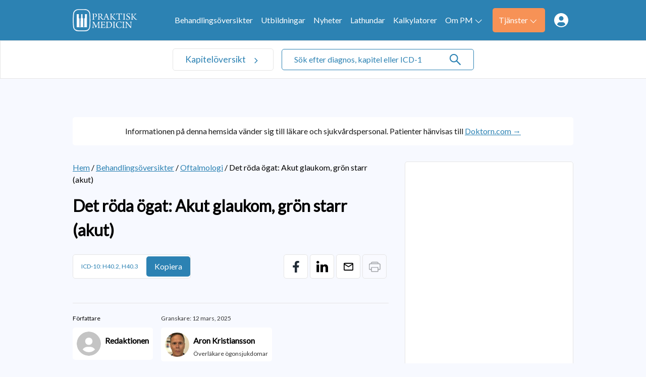

--- FILE ---
content_type: text/html; charset=UTF-8
request_url: https://www.praktiskmedicin.se/sjukdomar/det-roda-ogat-akut-glaukom-gron-starr-akut/
body_size: 16949
content:
<!doctype html>
<html dir="ltr" lang="sv-SE" prefix="og: https://ogp.me/ns#">
<head>
	<meta charset="UTF-8">
	<link rel="dns-prefetch" href="//fonts.googleapis.com/" />
	<link rel="dns-prefetch" href="//fonts.gstatic.com/" />
	<link rel="dns-prefetch" href="//acdn.adnxs.com/" />
	<link rel="dns-prefetch" href="//ib.adnxs.com/" />
	<link rel="dns-prefetch" href="//cdn.adnxs.com/" />
	<meta name="viewport" content="width=device-width, initial-scale=1, shrink-to-fit=no">
	<!-- favicon -->
	<link rel="apple-touch-icon" sizes="150x150" href="https://www.praktiskmedicin.se/wp-content/themes/praktiskmedicin/build/assets/favicons/apple-touch-icon.png">
	<link rel="icon" type="image/png" sizes="32x32" href="https://www.praktiskmedicin.se/wp-content/themes/praktiskmedicin/build/assets/favicons/favicon-32x32.png">
	<link rel="icon" type="image/png" sizes="16x16" href="https://www.praktiskmedicin.se/wp-content/themes/praktiskmedicin/build/assets/favicons/favicon-16x16.png">
	<link rel="manifest" href="https://www.praktiskmedicin.se/wp-content/themes/praktiskmedicin/build/assets/favicons/site.webmanifest">
	<link rel="mask-icon" href="https://www.praktiskmedicin.se/wp-content/themes/praktiskmedicin/build/assets/favicons/apple-touch-icon.png" color="#2C82B3">
	<link rel="shortcut icon" href="https://www.praktiskmedicin.se/wp-content/themes/praktiskmedicin/build/assets/favicons/favicon.ico">
	<meta name="msapplication-TileColor" content="#2C82B3">
	<meta name="msapplication-config" content="https://www.praktiskmedicin.se/wp-content/themes/praktiskmedicin/build/assets/favicons/browserconfig.xml">
	<meta name="theme-color" content="#2C82B3">
	<title>| Praktisk Medicin</title>

		<!-- All in One SEO Pro 4.7.6 - aioseo.com -->
	<meta name="description" content="Akut glaukom eller akut grön starr innebär förhöjt intraokulärt tryck pga försämrat utflöde av kammarvatten till följd av trång eller ockluderad kammarvinkel." />
	<meta name="robots" content="max-image-preview:large" />
	<meta name="author" content="Redaktionen"/>
	<link rel="canonical" href="https://www.praktiskmedicin.se/sjukdomar/det-roda-ogat-akut-glaukom-gron-starr-akut/" />
	<meta name="generator" content="All in One SEO Pro (AIOSEO) 4.7.6" />
		<meta property="og:locale" content="sv_SE" />
		<meta property="og:site_name" content="Praktisk Medicin | Information om sjukdomar och behandlingar" />
		<meta property="og:type" content="article" />
		<meta property="og:title" content="| Praktisk Medicin" />
		<meta property="og:description" content="Akut glaukom eller akut grön starr innebär förhöjt intraokulärt tryck pga försämrat utflöde av kammarvatten till följd av trång eller ockluderad kammarvinkel." />
		<meta property="og:url" content="https://www.praktiskmedicin.se/sjukdomar/det-roda-ogat-akut-glaukom-gron-starr-akut/" />
		<meta property="og:image" content="https://www.praktiskmedicin.se/wp-content/uploads/2022/10/logo-1.svg" />
		<meta property="og:image:secure_url" content="https://www.praktiskmedicin.se/wp-content/uploads/2022/10/logo-1.svg" />
		<meta property="article:published_time" content="2012-11-02T11:10:01+00:00" />
		<meta property="article:modified_time" content="2025-03-12T08:24:46+00:00" />
		<meta name="twitter:card" content="summary_large_image" />
		<meta name="twitter:title" content="| Praktisk Medicin" />
		<meta name="twitter:description" content="Akut glaukom eller akut grön starr innebär förhöjt intraokulärt tryck pga försämrat utflöde av kammarvatten till följd av trång eller ockluderad kammarvinkel." />
		<meta name="twitter:image" content="https://www.praktiskmedicin.se/wp-content/uploads/2022/10/logo-1.svg" />
		<script type="application/ld+json" class="aioseo-schema">
			{"@context":"https:\/\/schema.org","@graph":[{"@type":"BreadcrumbList","@id":"https:\/\/www.praktiskmedicin.se\/sjukdomar\/det-roda-ogat-akut-glaukom-gron-starr-akut\/#breadcrumblist","itemListElement":[{"@type":"ListItem","@id":"https:\/\/www.praktiskmedicin.se\/#listItem","position":1,"name":"Home","item":"https:\/\/www.praktiskmedicin.se\/","nextItem":{"@type":"ListItem","@id":"https:\/\/www.praktiskmedicin.se\/sjukdomar\/det-roda-ogat-akut-glaukom-gron-starr-akut\/#listItem","name":"Det r\u00f6da \u00f6gat: Akut glaukom, gr\u00f6n starr (akut)"}},{"@type":"ListItem","@id":"https:\/\/www.praktiskmedicin.se\/sjukdomar\/det-roda-ogat-akut-glaukom-gron-starr-akut\/#listItem","position":2,"name":"Det r\u00f6da \u00f6gat: Akut glaukom, gr\u00f6n starr (akut)","previousItem":{"@type":"ListItem","@id":"https:\/\/www.praktiskmedicin.se\/#listItem","name":"Home"}}]},{"@type":"Organization","@id":"https:\/\/www.praktiskmedicin.se\/#organization","name":"Praktisk Medicin","description":"Information om sjukdomar och behandlingar","url":"https:\/\/www.praktiskmedicin.se\/","logo":{"@type":"ImageObject","url":"https:\/\/www.praktiskmedicin.se\/wp-content\/uploads\/2022\/10\/logo-1.svg","@id":"https:\/\/www.praktiskmedicin.se\/sjukdomar\/det-roda-ogat-akut-glaukom-gron-starr-akut\/#organizationLogo"},"image":{"@id":"https:\/\/www.praktiskmedicin.se\/sjukdomar\/det-roda-ogat-akut-glaukom-gron-starr-akut\/#organizationLogo"}},{"@type":"Person","@id":"https:\/\/www.praktiskmedicin.se\/author\/redaktionen\/#author","url":"https:\/\/www.praktiskmedicin.se\/author\/redaktionen\/","name":"Redaktionen"},{"@type":"WebPage","@id":"https:\/\/www.praktiskmedicin.se\/sjukdomar\/det-roda-ogat-akut-glaukom-gron-starr-akut\/#webpage","url":"https:\/\/www.praktiskmedicin.se\/sjukdomar\/det-roda-ogat-akut-glaukom-gron-starr-akut\/","name":"| Praktisk Medicin","description":"Akut glaukom eller akut gr\u00f6n starr inneb\u00e4r f\u00f6rh\u00f6jt intraokul\u00e4rt tryck pga f\u00f6rs\u00e4mrat utfl\u00f6de av kammarvatten till f\u00f6ljd av tr\u00e5ng eller ockluderad kammarvinkel.","inLanguage":"sv-SE","isPartOf":{"@id":"https:\/\/www.praktiskmedicin.se\/#website"},"breadcrumb":{"@id":"https:\/\/www.praktiskmedicin.se\/sjukdomar\/det-roda-ogat-akut-glaukom-gron-starr-akut\/#breadcrumblist"},"author":{"@id":"https:\/\/www.praktiskmedicin.se\/author\/redaktionen\/#author"},"creator":{"@id":"https:\/\/www.praktiskmedicin.se\/author\/redaktionen\/#author"},"datePublished":"2012-11-02T11:10:01+01:00","dateModified":"2025-03-12T09:24:46+01:00"},{"@type":"WebSite","@id":"https:\/\/www.praktiskmedicin.se\/#website","url":"https:\/\/www.praktiskmedicin.se\/","name":"Praktisk Medicin","description":"Information om sjukdomar och behandlingar","inLanguage":"sv-SE","publisher":{"@id":"https:\/\/www.praktiskmedicin.se\/#organization"}}]}
		</script>
		<!-- All in One SEO Pro -->

<link rel="alternate" title="oEmbed (JSON)" type="application/json+oembed" href="https://www.praktiskmedicin.se/wp-json/oembed/1.0/embed?url=https%3A%2F%2Fwww.praktiskmedicin.se%2Fsjukdomar%2Fdet-roda-ogat-akut-glaukom-gron-starr-akut%2F" />
<link rel="alternate" title="oEmbed (XML)" type="text/xml+oembed" href="https://www.praktiskmedicin.se/wp-json/oembed/1.0/embed?url=https%3A%2F%2Fwww.praktiskmedicin.se%2Fsjukdomar%2Fdet-roda-ogat-akut-glaukom-gron-starr-akut%2F&#038;format=xml" />
<style id='wp-img-auto-sizes-contain-inline-css' type='text/css'>
img:is([sizes=auto i],[sizes^="auto," i]){contain-intrinsic-size:3000px 1500px}
/*# sourceURL=wp-img-auto-sizes-contain-inline-css */
</style>
<link rel='stylesheet' id='cmplz-general-css' href='https://www.praktiskmedicin.se/wp-content/plugins/complianz-gdpr-premium/assets/css/cookieblocker.min.css?ver=1752309376' type='text/css' media='all' />
<link rel='stylesheet' id='praktiskmedicin-css' href='https://www.praktiskmedicin.se/wp-content/themes/praktiskmedicin/build/styles/theme.min.css?ver=8d99159' type='text/css' media='all' />
<link rel='stylesheet' id='font-awesome-css' href='https://www.praktiskmedicin.se/wp-content/themes/praktiskmedicin/build/librarystyles/font-awesome/css/font-awesome.min.css?ver=4.7.0' type='text/css' media='all' />
<link rel="https://api.w.org/" href="https://www.praktiskmedicin.se/wp-json/" /><link rel="EditURI" type="application/rsd+xml" title="RSD" href="https://www.praktiskmedicin.se/xmlrpc.php?rsd" />
<meta name="generator" content="WordPress 6.9" />
<link rel='shortlink' href='https://www.praktiskmedicin.se/?p=821' />
			<style>.cmplz-hidden {
					display: none !important;
				}</style>		<style type="text/css" id="wp-custom-css">
			body.author .post ul br,
body.author .post h2 + br,
body.author .post h3 + br{
	display: none;
}		</style>
			<script>
		dataLayer = [{"therapyArea": "Oftalmologi"}];
		function gtag(){dataLayer.push(arguments);}
		gtag('js', new Date());

		gtag('config', 'UA-790664-49', {
			'content_group1': 'Oftalmologi'
		});
	</script>
	 <!-- Tag manager head -->
	<script>(function(w,d,s,l,i){w[l]=w[l]||[];w[l].push({'gtm.start':
new Date().getTime(),event:'gtm.js'});var f=d.getElementsByTagName(s)[0],
j=d.createElement(s),dl=l!='dataLayer'?'&l='+l:'';j.async=true;j.src=
'https://www.googletagmanager.com/gtm.js?id='+i+dl;f.parentNode.insertBefore(j,f);
})(window,document,'script','dataLayer','GTM-KCGZ3K6');</script>	<!--init script for appnexus stuff -->
	<script type="text/javascript">
		var apntag = apntag || {};
		apntag.anq = apntag.anq || [];
		(function() {
			var d = document, e = d.createElement('script'), p = d.getElementsByTagName('head')[0];
			e.type = 'text/javascript';  e.async = true;
			e.src = '//acdn.adnxs.com/ast/ast.js';
			p.insertBefore(e, p.firstChild);
		})();
	</script>
<style id='global-styles-inline-css' type='text/css'>
:root{--wp--preset--aspect-ratio--square: 1;--wp--preset--aspect-ratio--4-3: 4/3;--wp--preset--aspect-ratio--3-4: 3/4;--wp--preset--aspect-ratio--3-2: 3/2;--wp--preset--aspect-ratio--2-3: 2/3;--wp--preset--aspect-ratio--16-9: 16/9;--wp--preset--aspect-ratio--9-16: 9/16;--wp--preset--color--black: #000000;--wp--preset--color--cyan-bluish-gray: #abb8c3;--wp--preset--color--white: #ffffff;--wp--preset--color--pale-pink: #f78da7;--wp--preset--color--vivid-red: #cf2e2e;--wp--preset--color--luminous-vivid-orange: #ff6900;--wp--preset--color--luminous-vivid-amber: #fcb900;--wp--preset--color--light-green-cyan: #7bdcb5;--wp--preset--color--vivid-green-cyan: #00d084;--wp--preset--color--pale-cyan-blue: #8ed1fc;--wp--preset--color--vivid-cyan-blue: #0693e3;--wp--preset--color--vivid-purple: #9b51e0;--wp--preset--gradient--vivid-cyan-blue-to-vivid-purple: linear-gradient(135deg,rgb(6,147,227) 0%,rgb(155,81,224) 100%);--wp--preset--gradient--light-green-cyan-to-vivid-green-cyan: linear-gradient(135deg,rgb(122,220,180) 0%,rgb(0,208,130) 100%);--wp--preset--gradient--luminous-vivid-amber-to-luminous-vivid-orange: linear-gradient(135deg,rgb(252,185,0) 0%,rgb(255,105,0) 100%);--wp--preset--gradient--luminous-vivid-orange-to-vivid-red: linear-gradient(135deg,rgb(255,105,0) 0%,rgb(207,46,46) 100%);--wp--preset--gradient--very-light-gray-to-cyan-bluish-gray: linear-gradient(135deg,rgb(238,238,238) 0%,rgb(169,184,195) 100%);--wp--preset--gradient--cool-to-warm-spectrum: linear-gradient(135deg,rgb(74,234,220) 0%,rgb(151,120,209) 20%,rgb(207,42,186) 40%,rgb(238,44,130) 60%,rgb(251,105,98) 80%,rgb(254,248,76) 100%);--wp--preset--gradient--blush-light-purple: linear-gradient(135deg,rgb(255,206,236) 0%,rgb(152,150,240) 100%);--wp--preset--gradient--blush-bordeaux: linear-gradient(135deg,rgb(254,205,165) 0%,rgb(254,45,45) 50%,rgb(107,0,62) 100%);--wp--preset--gradient--luminous-dusk: linear-gradient(135deg,rgb(255,203,112) 0%,rgb(199,81,192) 50%,rgb(65,88,208) 100%);--wp--preset--gradient--pale-ocean: linear-gradient(135deg,rgb(255,245,203) 0%,rgb(182,227,212) 50%,rgb(51,167,181) 100%);--wp--preset--gradient--electric-grass: linear-gradient(135deg,rgb(202,248,128) 0%,rgb(113,206,126) 100%);--wp--preset--gradient--midnight: linear-gradient(135deg,rgb(2,3,129) 0%,rgb(40,116,252) 100%);--wp--preset--font-size--small: 13px;--wp--preset--font-size--medium: 20px;--wp--preset--font-size--large: 36px;--wp--preset--font-size--x-large: 42px;--wp--preset--spacing--20: 0.44rem;--wp--preset--spacing--30: 0.67rem;--wp--preset--spacing--40: 1rem;--wp--preset--spacing--50: 1.5rem;--wp--preset--spacing--60: 2.25rem;--wp--preset--spacing--70: 3.38rem;--wp--preset--spacing--80: 5.06rem;--wp--preset--shadow--natural: 6px 6px 9px rgba(0, 0, 0, 0.2);--wp--preset--shadow--deep: 12px 12px 50px rgba(0, 0, 0, 0.4);--wp--preset--shadow--sharp: 6px 6px 0px rgba(0, 0, 0, 0.2);--wp--preset--shadow--outlined: 6px 6px 0px -3px rgb(255, 255, 255), 6px 6px rgb(0, 0, 0);--wp--preset--shadow--crisp: 6px 6px 0px rgb(0, 0, 0);}:where(.is-layout-flex){gap: 0.5em;}:where(.is-layout-grid){gap: 0.5em;}body .is-layout-flex{display: flex;}.is-layout-flex{flex-wrap: wrap;align-items: center;}.is-layout-flex > :is(*, div){margin: 0;}body .is-layout-grid{display: grid;}.is-layout-grid > :is(*, div){margin: 0;}:where(.wp-block-columns.is-layout-flex){gap: 2em;}:where(.wp-block-columns.is-layout-grid){gap: 2em;}:where(.wp-block-post-template.is-layout-flex){gap: 1.25em;}:where(.wp-block-post-template.is-layout-grid){gap: 1.25em;}.has-black-color{color: var(--wp--preset--color--black) !important;}.has-cyan-bluish-gray-color{color: var(--wp--preset--color--cyan-bluish-gray) !important;}.has-white-color{color: var(--wp--preset--color--white) !important;}.has-pale-pink-color{color: var(--wp--preset--color--pale-pink) !important;}.has-vivid-red-color{color: var(--wp--preset--color--vivid-red) !important;}.has-luminous-vivid-orange-color{color: var(--wp--preset--color--luminous-vivid-orange) !important;}.has-luminous-vivid-amber-color{color: var(--wp--preset--color--luminous-vivid-amber) !important;}.has-light-green-cyan-color{color: var(--wp--preset--color--light-green-cyan) !important;}.has-vivid-green-cyan-color{color: var(--wp--preset--color--vivid-green-cyan) !important;}.has-pale-cyan-blue-color{color: var(--wp--preset--color--pale-cyan-blue) !important;}.has-vivid-cyan-blue-color{color: var(--wp--preset--color--vivid-cyan-blue) !important;}.has-vivid-purple-color{color: var(--wp--preset--color--vivid-purple) !important;}.has-black-background-color{background-color: var(--wp--preset--color--black) !important;}.has-cyan-bluish-gray-background-color{background-color: var(--wp--preset--color--cyan-bluish-gray) !important;}.has-white-background-color{background-color: var(--wp--preset--color--white) !important;}.has-pale-pink-background-color{background-color: var(--wp--preset--color--pale-pink) !important;}.has-vivid-red-background-color{background-color: var(--wp--preset--color--vivid-red) !important;}.has-luminous-vivid-orange-background-color{background-color: var(--wp--preset--color--luminous-vivid-orange) !important;}.has-luminous-vivid-amber-background-color{background-color: var(--wp--preset--color--luminous-vivid-amber) !important;}.has-light-green-cyan-background-color{background-color: var(--wp--preset--color--light-green-cyan) !important;}.has-vivid-green-cyan-background-color{background-color: var(--wp--preset--color--vivid-green-cyan) !important;}.has-pale-cyan-blue-background-color{background-color: var(--wp--preset--color--pale-cyan-blue) !important;}.has-vivid-cyan-blue-background-color{background-color: var(--wp--preset--color--vivid-cyan-blue) !important;}.has-vivid-purple-background-color{background-color: var(--wp--preset--color--vivid-purple) !important;}.has-black-border-color{border-color: var(--wp--preset--color--black) !important;}.has-cyan-bluish-gray-border-color{border-color: var(--wp--preset--color--cyan-bluish-gray) !important;}.has-white-border-color{border-color: var(--wp--preset--color--white) !important;}.has-pale-pink-border-color{border-color: var(--wp--preset--color--pale-pink) !important;}.has-vivid-red-border-color{border-color: var(--wp--preset--color--vivid-red) !important;}.has-luminous-vivid-orange-border-color{border-color: var(--wp--preset--color--luminous-vivid-orange) !important;}.has-luminous-vivid-amber-border-color{border-color: var(--wp--preset--color--luminous-vivid-amber) !important;}.has-light-green-cyan-border-color{border-color: var(--wp--preset--color--light-green-cyan) !important;}.has-vivid-green-cyan-border-color{border-color: var(--wp--preset--color--vivid-green-cyan) !important;}.has-pale-cyan-blue-border-color{border-color: var(--wp--preset--color--pale-cyan-blue) !important;}.has-vivid-cyan-blue-border-color{border-color: var(--wp--preset--color--vivid-cyan-blue) !important;}.has-vivid-purple-border-color{border-color: var(--wp--preset--color--vivid-purple) !important;}.has-vivid-cyan-blue-to-vivid-purple-gradient-background{background: var(--wp--preset--gradient--vivid-cyan-blue-to-vivid-purple) !important;}.has-light-green-cyan-to-vivid-green-cyan-gradient-background{background: var(--wp--preset--gradient--light-green-cyan-to-vivid-green-cyan) !important;}.has-luminous-vivid-amber-to-luminous-vivid-orange-gradient-background{background: var(--wp--preset--gradient--luminous-vivid-amber-to-luminous-vivid-orange) !important;}.has-luminous-vivid-orange-to-vivid-red-gradient-background{background: var(--wp--preset--gradient--luminous-vivid-orange-to-vivid-red) !important;}.has-very-light-gray-to-cyan-bluish-gray-gradient-background{background: var(--wp--preset--gradient--very-light-gray-to-cyan-bluish-gray) !important;}.has-cool-to-warm-spectrum-gradient-background{background: var(--wp--preset--gradient--cool-to-warm-spectrum) !important;}.has-blush-light-purple-gradient-background{background: var(--wp--preset--gradient--blush-light-purple) !important;}.has-blush-bordeaux-gradient-background{background: var(--wp--preset--gradient--blush-bordeaux) !important;}.has-luminous-dusk-gradient-background{background: var(--wp--preset--gradient--luminous-dusk) !important;}.has-pale-ocean-gradient-background{background: var(--wp--preset--gradient--pale-ocean) !important;}.has-electric-grass-gradient-background{background: var(--wp--preset--gradient--electric-grass) !important;}.has-midnight-gradient-background{background: var(--wp--preset--gradient--midnight) !important;}.has-small-font-size{font-size: var(--wp--preset--font-size--small) !important;}.has-medium-font-size{font-size: var(--wp--preset--font-size--medium) !important;}.has-large-font-size{font-size: var(--wp--preset--font-size--large) !important;}.has-x-large-font-size{font-size: var(--wp--preset--font-size--x-large) !important;}
/*# sourceURL=global-styles-inline-css */
</style>
</head>
<body data-cmplz=1 id="top" class="wp-singular sjukdomar-template-default single single-sjukdomar postid-821 wp-theme-praktiskmedicin bg-white-sky" itemscope itemtype="https://schema.org/MedicalWebPage">

<!-- Tag manager body -->
<noscript><iframe src="https://www.googletagmanager.com/ns.html?id=GTM-KCGZ3K6" height="0" width="0" style="display:none;visibility:hidden"></iframe></noscript>
<!-- Navigation -->
<nav class="components-global-navigation nav-container flex flex-wrap w-full">
	<div class="bg-primary h-5 w-full menu-container z-100">
		<div class="menu-wrapper container max-w-screen-lg">
			<a class="flex min-w-8 lg:w-8 xl:w-10 max-w-10 no-underline" href="https://www.praktiskmedicin.se">
				<img alt="Praktisk Medicin - Add Health Media" src="https://www.praktiskmedicin.se/wp-content/uploads/2022/10/logo-1.svg">
			</a>
			<div class="flex lg:hidden">
				<div class="icon hamburger">
					<span></span>
					<span></span>
					<span></span>
				</div>
			</div><ul id="menu-meny" class="primary-menu"><li id="menu-item-24740" class="menu-hide menu-item menu-item-type-post_type menu-item-object-page menu-item-home menu-item-24740"><a href="https://www.praktiskmedicin.se/">Hem</a></li>
<li id="menu-item-26954" class="menu-item menu-item-type-custom menu-item-object-custom menu-item-26954"><a href="/sjukdomar">Behandlingsöversikter</a></li>
<li id="menu-item-26955" class="menu-hide menu-mobile-sub menu-item menu-item-type-custom menu-item-object-custom menu-item-26955"><a href="#">Kapitel</a></li>
<li id="menu-item-24750" class="menu-item menu-item-type-custom menu-item-object-custom menu-item-24750"><a href="/utbildningar">Utbildningar</a></li>
<li id="menu-item-25158" class="menu-item menu-item-type-post_type menu-item-object-page current_page_parent menu-item-25158"><a href="https://www.praktiskmedicin.se/medicinska-nyheter/">Nyheter</a></li>
<li id="menu-item-25092" class="menu-item menu-item-type-custom menu-item-object-custom menu-item-25092"><a href="/lathundar">Lathundar</a></li>
<li id="menu-item-25083" class="menu-item menu-item-type-custom menu-item-object-custom menu-item-25083"><a href="/kalkylatorer">Kalkylatorer</a></li>
<li id="menu-item-24744" class="menu-dropdown menu-item menu-item-type-post_type menu-item-object-page menu-item-has-children menu-item-24744"><a href="https://www.praktiskmedicin.se/om-praktisk-medicin/">Om PM<img src="https://www.praktiskmedicin.se/wp-content/themes/praktiskmedicin/build/assets/images/arrow-white.svg" width="100%" height="auto" alt="arrow down" class="js-arrow"/></a>
<ul class="sub-menu">
	<li id="menu-item-25084" class="menu-item menu-item-type-custom menu-item-object-custom menu-item-25084"><a href="/om-praktisk-medicin/#juridisk-information">Juridisk information</a></li>
	<li id="menu-item-25085" class="menu-item menu-item-type-custom menu-item-object-custom menu-item-25085"><a href="/om-praktisk-medicin/#webbsidans-innehall">Webbplatsens innehåll</a></li>
	<li id="menu-item-25086" class="menu-item menu-item-type-custom menu-item-object-custom menu-item-25086"><a href="/om-praktisk-medicin/#integritet">Integritet</a></li>
	<li id="menu-item-25087" class="menu-item menu-item-type-custom menu-item-object-custom menu-item-25087"><a href="/om-praktisk-medicin/#annonsering-finansiering">Annonsering/finansiering</a></li>
	<li id="menu-item-25088" class="menu-item menu-item-type-custom menu-item-object-custom menu-item-25088"><a href="/om-praktisk-medicin/#granskare-bearbetning">Granskare och bearbetning av materialet till Praktisk Medicin</a></li>
	<li id="menu-item-24745" class="menu-item menu-item-type-post_type menu-item-object-page menu-item-24745"><a href="https://www.praktiskmedicin.se/redaktionen/">Redaktionen</a></li>
	<li id="menu-item-24742" class="sub-btn menu-item menu-item-type-post_type menu-item-object-page menu-item-24742"><a href="https://www.praktiskmedicin.se/kontakta-oss/">Kontakta oss</a></li>
</ul>
</li>
<li id="menu-item-25089" class="menu-btn menu-item menu-item-type-custom menu-item-object-custom menu-item-has-children menu-item-25089"><a href="#">Tjänster<img src="https://www.praktiskmedicin.se/wp-content/themes/praktiskmedicin/build/assets/images/arrow-white.svg" width="100%" height="auto" alt="arrow down" class="js-arrow"/></a>
<ul class="sub-menu">
	<li id="menu-item-24741" class="menu-item menu-item-type-post_type menu-item-object-page menu-item-24741"><a href="https://www.praktiskmedicin.se/icd-10-koder/">ICD-10 koder</a></li>
	<li id="menu-item-25091" class="menu-item menu-item-type-custom menu-item-object-custom menu-item-25091"><a href="/kalkylatorer">Kalkylatorer</a></li>
	<li id="menu-item-25771" class="menu-item menu-item-type-custom menu-item-object-custom menu-item-25771"><a href="/lathundar">Lathundar</a></li>
	<li id="menu-item-27976" class="menu-item menu-item-type-custom menu-item-object-custom menu-item-27976"><a href="/blanketter">Blanketter</a></li>
	<li id="menu-item-25082" class="menu-item menu-item-type-post_type menu-item-object-page menu-item-25082"><a href="https://www.praktiskmedicin.se/webshop/">Beställ bok</a></li>
</ul>
</li>
<li id="menu-item-25093" class="menu-link js-show-login menu-item menu-item-type-custom menu-item-object-custom menu-item-25093"><a href="#">Medlemssidor<img src="https://www.praktiskmedicin.se/wp-content/themes/praktiskmedicin/build/assets/images/members-icon.svg" width="100%" height="auto" alt="member login" /></a></li>
<li id="menu-item-25094" class="member-link menu-dropdown menu-item menu-item-type-custom menu-item-object-custom menu-item-has-children hidden menu-item-25094"><a href="#"> <img src="https://www.praktiskmedicin.se/wp-content/themes/praktiskmedicin/build/assets/images/arrow-white.svg" width="100%" height="auto" alt="arrow down" class="js-arrow"/></a>
<ul class="sub-menu">
	<li id="menu-item-25095" class="member-sublink menu-item menu-item-type-custom menu-item-object-custom hidden menu-item-25095"><a href="/exklusivt-for-medlemmar#profil">Profil</a></li>
	<li id="menu-item-25096" class="member-sublink menu-item menu-item-type-custom menu-item-object-custom hidden menu-item-25096"><a href="/exklusivt-for-medlemmar#meddelanden">Meddelanden</a></li>
	<li id="menu-item-25097" class="js-logout log-out member-sublink menu-item menu-item-type-custom menu-item-object-custom hidden menu-item-25097"><a href="/wp-json/pm/logout">Logga ut</a></li>
</ul>
</li>
</ul>		</div>
	</div>
</nav>
<div class="sub-container relative w-full transition-all duration-300 ease-in-out border-0 lg:border lg:border-b lg:border-gray lg:border-r-0">
	<div class="container relative max-w-screen-lg xxl:px-5 mx-auto">
		<a href="#" class="chapters-link text-1.1">
			Kapitelöversikt		</a><div class="search-form pl-0 lg:w-2/5 lg:pl-1">
	<form id="main-search" role="search" method="get" action="/" class="relative border border-gray lg:border-primary">
		<input class="js-search-all" id="search-all" name="s" type="search" placeholder="Sök efter diagnos, kapitel eller ICD-10 här ..." value="">
		<svg xmlns="http://www.w3.org/2000/svg" fill="none" viewBox="0 0 24 24" class="load-effect animate-spin">
			<circle class="opacity-25" cx="12" cy="12" r="10" stroke="currentColor" stroke-width="4"></circle>
			<path class="opacity-75" fill="currentColor" d="M4 12a8 8 0 018-8V0C5.373 0 0 5.373 0 12h4zm2 5.291A7.962 7.962 0 014 12H0c0 3.042 1.135 5.824 3 7.938l3-2.647z"></path>
		</svg>
		<img class="search-icon z-10" src="https://www.praktiskmedicin.se/wp-content/themes/praktiskmedicin/build/assets/images/search-icon.svg" with="auto" height="20" alt="Sök">
	</form>		<div class="js-search-panel">
			<div class="js-search-panel-container">
				<h4>Inget hittades</h4>
			</div>
		</div></div>
	</div>
	<div class="chapters-dropdown">
		<div class="container max-w-screen-lg px-5 xxl:px-10 flex-wrapper"><div class="item" data-index="1"><h3>A</h3><a href="/kapitel/akutsjukvard">Akutsjukvård</a></div><div class="item" data-index="2"><h3>B</h3><a href="/kapitel/beroendetillstand">Beroendetillstånd</a></div><div class="item" data-index="3"><h3>D</h3><a href="/kapitel/dermatologi">Dermatologi</a></div><div class="item" data-index="4"><h3>E</h3><a href="/kapitel/endokrinologi">Endokrinologi</a></div><div class="item" data-index="5"><h3>G</h3><a href="/kapitel/gastroenterologi-och-hepatologi">Gastroenterologi och hepatologi</a><a href="/kapitel/geriatrik">Geriatrik</a><a href="/kapitel/gynekologi-obstetrik">Gynekologi och obstetrik</a></div><div class="item" data-index="6"><h3>H</h3><a href="/kapitel/hematologi-koagulation">Hematologi och koagulation</a></div><div class="break"></div><div class="item" data-index="7"><h3>I</h3><a href="/kapitel/idrottsmedicin">Idrottsmedicin</a><a href="/kapitel/infektion">Infektion</a></div><div class="item" data-index="8"><h3>K</h3><a href="/kapitel/kardiologi">Kardiologi</a><a href="/kapitel/kirurgi">Kirurgi</a></div><div class="item" data-index="9"><h3>L</h3><a href="/kapitel/lungmedicin-allergologi">Lungmedicin och allergologi</a></div><div class="item" data-index="10"><h3>M</h3><a href="/kapitel/medicinskjuridik">Medicinsk juridik</a></div><div class="item" data-index="11"><h3>N</h3><a href="/kapitel/nefrologi">Nefrologi</a><a href="/kapitel/neurologi">Neurologi</a></div><div class="item" data-index="12"><h3>O</h3><a href="/kapitel/oftalmologi">Oftalmologi</a><a href="/kapitel/onkologi">Onkologi</a><a href="/kapitel/ortopedi">Ortopedi</a></div><div class="break"></div><div class="item" data-index="13"><h3>P</h3><a href="/kapitel/pediatrik">Pediatrik</a><a href="/kapitel/psykiatri">Psykiatri</a></div><div class="item" data-index="14"><h3>R</h3><a href="/kapitel/reumatologi">Reumatologi</a></div><div class="item" data-index="15"><h3>S</h3><a href="/kapitel/smarta">Smärta</a></div><div class="item" data-index="16"><h3>U</h3><a href="/kapitel/urologi">Urologi</a></div><div class="item" data-index="17"><h3>V</h3><a href="/kapitel/venerologi">Venerologi</a></div><div class="item" data-index="18"><h3>Ö</h3><a href="/kapitel/onh">ÖNH</a></div><div class="break"></div></div>
	</div>
</div>

<main class="min-h-full bg-white-sky mt-0 lg:mt-10">
	
<div class="components-advertisements-banner-fullwidth js-ad-tag-wrapper full-banner border-container " style="visibility:hidden;">
	<div class="mx-auto w-full">
		<span class="text-0.75 font-sans font-light mb-0.25 block">Annons:</span>
		<div class="js-ad-tag flex align-center justify-center"
			id="PM_top_980x120px"								></div>
	</div>
</div>
	<div class="container max-w-screen-lg xxl:px-5">
<div class="top-alert">
	<span>Informationen på denna hemsida vänder sig till läkare och sjukvårdspersonal. Patienter hänvisas till <a class="text-1" href="https://www.doktorn.com/" title="Doktorn.com">Doktorn.com →</a></span>
	<link itemprop="medicalAudience" href="http://schema.org/Clinician" />
</div>
<div class="contentwrapper">
	<div class="content-section"><div class="w-full my-1"><span><a class="text-1" href="https://www.praktiskmedicin.se" title="Hem">Hem</a></span><span> / </span><span><a class="text-1" href="https://www.praktiskmedicin.se/sjukdomar/" title="Behandlingsöversikter">Behandlingsöversikter</a></span><span> / </span><span><a class="text-1" href="https://www.praktiskmedicin.se/kapitel/oftalmologi" title="Oftalmologi">Oftalmologi</a></span><span> / </span><span class="text-1">Det röda ögat: Akut glaukom, grön starr (akut)</span></div><div
	class="components-advertisements-banner-mobile js-ad-tag-wrapper rs_skip block w-full lg:hidden ">
	<div class="w-full max-w-20 mx-auto">
		<span class="text-french-gray text-0.75 font-sans font-light mb-0.25 block">
			Annons:		</span>
		<div class="js-ad-tag"
									data-ad-inv-code-base="PM_mobile_320x320px"		>
		</div>
	</div>
</div>
		<article class="disease-article" itemscope itemprop="mainEntity" itemtype="https://schema.org/MedicalCondition">
			<header>
				<h1 itemprop="name">Det röda ögat: Akut glaukom, grön starr (akut)</h1>
				<div class="article-button-row">
					<div class="components-templates-disease-icd-button">
	<button type="button" itemprop="code" itemscope itemtype="https://schema.org/MedicalCode" data-copy="H40.2, H40.3"
		class="tag-btn mr-0 md:mr-2 " onclick="copyToClipboard(this)">
		<meta itemprop="code" content="H40.2, H40.3"/>
		<meta itemprop="codingSystem" content="ICD-10"/>
		<span class="text-left text-to-copy self-center">ICD-10: H40.2, H40.3</span>
		<span class="copy-text active transition_all_500 self-center">Kopiera</span>
		<span class="copied-text transition_all_500 self-center">Kopierad</span>
	</button>
</div>

<div class="components-global-social-share clearfix">
	<div class="block w-full float-left md:inline md:w-auto md:float-right">
		<ul class="list-none flex justify-start md:justify-end ">
			<li>
				<a class="social-share social-list bg-white" data-event-action="Facebook" href="https://www.facebook.com/sharer/sharer.php?u=https://www.praktiskmedicin.se/sjukdomar/det-roda-ogat-akut-glaukom-gron-starr-akut/" target="_blank;">
					<span data-event-action="Facebook">
						<img src="https://www.praktiskmedicin.se/wp-content/themes/praktiskmedicin/build/assets/images/facebook.svg" alt="facebook" width="20" height="20">
					</span>
				</a>
			</li>
			<li>
				<a class="social-share social-list bg-white" data-event-action="Linkedin" href="https://www.linkedin.com/shareArticle?mini=true&url=https://www.praktiskmedicin.se/sjukdomar/det-roda-ogat-akut-glaukom-gron-starr-akut/" target="_blank;">
					<span data-event-action="Linkedin">
						<img src="https://www.praktiskmedicin.se/wp-content/themes/praktiskmedicin/build/assets/images/linkedin.svg" alt="linkedin" width="20" height="20">
					</span>
				</a>
			</li>
			<li>
				<a class="social-list bg-white" data-event-action="Mail" href="/cdn-cgi/l/email-protection#[base64]" target="_blank;">
					<span data-event-action="Mail">
						<img src="https://www.praktiskmedicin.se/wp-content/themes/praktiskmedicin/build/assets/images/mail.svg" alt="mail" width="20" height="20">
					</span>
				</a>
			</li>
			<li>
				<button class="social-list  bg-white-20 js-show-login ">
					<span>
						<img src="https://www.praktiskmedicin.se/wp-content/themes/praktiskmedicin/build/assets/images/print.svg" alt="print" width="20" height="20">
					</span>
				</button>
			</li>
		</ul>
	</div>
</div>

				</div>
				<hr class="hr-gray" /><div class="block-full clearfix">
	<div class="block-half half-1 ">
		<meta itemprop="datePublished" content="2012-11-02T12:10:01+01:00" />
		<span class="text-0.75">
			Författare		</span><a class="flex w-full user-box " rel="author" href="https://www.praktiskmedicin.se/author/redaktionen/" title="">		<div class="flex-none w-3 h-auto self-center">
			<img class="rounded-50 lazyload" data-src="https://www.praktiskmedicin.se/wp-content/themes/praktiskmedicin/build/assets/images/avatar.svg" alt="Redaktionen ">
		</div>	<div class="flex-1 h-full pl-0.5 ">
		<div class="font-bold text-1 text-black leading-1.25 my-0.5">Redaktionen </div>
		<div class="text-0.75 text-light-gray leading-1.25">
					</div>
	</div>
</a>
	</div>	<div class="block-half half-2">
		<time id="reviewed" itemprop="lastReviewed" datetime="2025-03-12T00:00:00+00:00">
			Granskare: 12 mars, 2025		</time>
		<meta itemProp="dateModified" content="2025-03-12T09:24:46+01:00" /><a class="flex w-full user-box " itemprop="reviewedBy" href="https://www.praktiskmedicin.se/author/aron-kristiansson/" title="">		<div class="flex-none w-3 h-auto self-center">
			<img class="rounded-50 lazyload" data-src="https://www.praktiskmedicin.se/wp-content/uploads/2022/01/kristiansson-1-150x150.png" alt="Aron Kristiansson">
		</div>	<div class="flex-1 h-full pl-0.5 ">
		<div class="font-bold text-1 text-black leading-1.25 my-0.5">Aron Kristiansson</div>
		<div class="text-0.75 text-light-gray leading-1.25">
			Överläkare ögonsjukdomar		</div>
	</div>
</a>
	</div></div>
			</header>				<nav class="secondary-menu js-secondary-menu transition-all duration-300 ease-in-out print-hide">
					<div>							<a href="#-" data-id="orsak" class="text-primary font-bold mr-0.75 js-secondary-btn">Orsak</a>								<span class="text-gray font-normal mr-0.25">|</span>							<a href="#-" data-id="symtom" class="text-primary font-bold mr-0.75 js-secondary-btn">Symtom</a>								<span class="text-gray font-normal mr-0.25">|</span>							<a href="#-" data-id="status" class="text-primary font-bold mr-0.75 js-secondary-btn">Status</a>								<span class="text-gray font-normal mr-0.25">|</span>							<a href="#-" data-id="differentialdiagnos" class="text-primary font-bold mr-0.75 js-secondary-btn">Differentialdiagnos</a>								<span class="text-gray font-normal mr-0.25">|</span>							<a href="#-" data-id="utredning" class="text-primary font-bold mr-0.75 js-secondary-btn">Utredning</a>								<span class="text-gray font-normal mr-0.25">|</span>							<a href="#-" data-id="behandling" class="text-primary font-bold mr-0.75 js-secondary-btn">Behandling</a>								<span class="text-gray font-normal mr-0.25">|</span>							<a href="#-" data-id="v%C3%A5rdniv%C3%A5" class="text-primary font-bold mr-0.75 js-secondary-btn">Vårdnivå</a>					</div>
				</nav>
			<section class="bg-white pt-2 px-1 md:px-2 border border-gray rounded-5" itemprop="description"><h2>Orsak</h2>
<p>Akut glaukom eller akut grön starr innebär förhöjt intraokulärt tryck pga försämrat utflöde av kammarvatten till följd av trång eller ockluderad kammarvinkel. Ärftlig komponent, högre risk för kvinnor, hyperopa och äldre. Kan förekomma efter trauma eller kirurgi då blod kan hindra utflödet av kammarvatten.</p>
<h2>Symtom</h2>
<p>Snabbt debuterande häftig värk i och kring ena ögat. Huvudvärk. Illamående och kräkningar. Synnedsättning med dimsyn och oftast halofenomen runt ljuskällor. Kroniskt öppenvinkelglaukom har en långsam tryckstegring varför patienten i detta fall inte upplever smärtor.</p>
<h2>Status</h2>
<p>Rött, värkande öga, ciliär injektion med dilaterade, slingriga konjunktivala kärl. Ev. ljusstel mellandilaterad pupill. Synnedsättning. Trycket kan vara så högt att man ev vid palpation av ögongloberna kan notera skillnaden i hårdhetsgrad mellan ögonen. Om man har tillgång till tonometri noteras trycket kraftigt förhöjt. Grund främre kammare.</p>
<h2>Differentialdiagnos</h2>
<p><a href="https://www.praktiskmedicin.se/sjukdomar/det-roda-ogat-akut-irit-akut-regnbagshinne/">Irit</a>, <a href="https://www.praktiskmedicin.se/sjukdomar/det-roda-ogat-keratit-hornhinneinflammatio/">keratit</a>, <a href="https://www.praktiskmedicin.se/sjukdomar/huvudvark-migran/">migrän</a>, <a href="https://www.praktiskmedicin.se/sjukdomar/huvudvark-hortons-huvudvark-cluster-headac/">Horton´s</a> huvudvärk.</p>
<h2>Utredning</h2>
<p>Undersök visus och främre delar av ögat. Mät eller palpera trycket (kan vara svårt på den smärtpåverkade patienten).</p>
<h2>Behandling</h2>
<p>Akutremiss till ögonklinik. Droppa aldrig mydriatika vid misstanke på akut trångvinkelglaukom. Smärtan kan bara vika genom att trycket sänks, viktigt med snabb behandling för att minska risken för framtida synnedsättning. På ögonklinik sänks trycket vid akut trångvinkelglaukom med trycksänkande ögondroppar, tabletter och laserbehandling (iridotomi) av regnbågshinnan. Förebyggande laserbehandling av andra ögat bör övervägas.</p>
<h2>Vårdnivå</h2>
<p>Akut handläggning och fortsatt uppföljning på ögonklinik.</p>
<h4>Aktuella Mediciner</h4>
<p><em><a href="https://www.fass.se/LIF/substance?userType=2&amp;substanceId=IDE4POBVU926KVERT1">Acetazolamid</a>: </em>tabl Diamox 250mg x 2</p>
<p><em>Timolol</em>: Ögondroppe Optimol  5mg/ml x1</p>
<p><em>Apraklonidin</em><em>: </em>Ögondroppe Iopidine 10mg/ml x1</p>
<p><em><a href="https://www.fass.se/LIF/substance?userType=2&amp;substanceId=IDE4POFBUAV5HVERT1">Pilokarpin<strong>:</strong></a></em> Ögondroppe Pilokarpin 2 % x 3</p>
<div
	class="components-advertisements-banner-content js-ad-tag-wrapper rs_skip hidden sm:block"
	style="visibility: hidden;">
	<div class="mb-2">
		<span class="text-french-gray text-0.75 font-sans font-light mb-0.25 block">
			Annons:		</span>
		<div class="js-ad-tag"
									data-ad-inv-code-base="PM_content_530x150px"		></div>
	</div>
</div>
			</section><div style="display:none" id="midcontentads" class="js-mid-content-ads">
	<div
	class="components-advertisements-banner-content js-ad-tag-wrapper rs_skip hidden sm:block"
	style="visibility: hidden;">
	<div class="mb-2">
		<span class="text-french-gray text-0.75 font-sans font-light mb-0.25 block">
			Annons:		</span>
		<div class="js-ad-tag"
									data-ad-inv-code-base="PM_content_530x150px"		></div>
	</div>
</div>
<div
	class="components-advertisements-banner-mobile js-ad-tag-wrapper rs_skip block w-full sm:hidden ">
	<div class="w-full max-w-20 mx-auto">
		<span class="text-french-gray text-0.75 font-sans font-light mb-0.25 block">
			Annons:		</span>
		<div class="js-ad-tag"
									data-ad-inv-code-base="PM_mobile_320x320px"		>
		</div>
	</div>
</div>
</div>
</article><div
	class="components-advertisements-banner-mobile js-ad-tag-wrapper rs_skip block w-full lg:hidden ">
	<div class="w-full max-w-20 mx-auto">
		<span class="text-french-gray text-0.75 font-sans font-light mb-0.25 block">
			Annons:		</span>
		<div class="js-ad-tag"
									data-ad-inv-code-base="PM_mobile_320x320px"		>
		</div>
	</div>
</div>
<div
	class="components-advertisements-banner-mobile js-ad-tag-wrapper rs_skip block w-full lg:hidden ">
	<div class="w-full max-w-20 mx-auto">
		<span class="text-french-gray text-0.75 font-sans font-light mb-0.25 block">
			Annons:		</span>
		<div class="js-ad-tag"
									data-ad-inv-code-base="PM_mobile_320x320px"		>
		</div>
	</div>
</div>
<section class="nyhetsbrev components-global-cta_membership">
	<div class="nyhetsbrev-innerwrap">
		<div class="text-container">
			<div class="heading-container">
				<img class="icon-left w-1.5" src="https://www.praktiskmedicin.se/wp-content/themes/praktiskmedicin/build/assets/images/letter-icon-orange.svg" width="20" height="20" alt="Nyhetsbrev" />
				<h2>PM-medlemskap</h2>
				<p class="text-1.1">Medlemskapet är kostnadsfritt och du loggar in smidigt och tryggt med ditt BankID.</p>
			</div>
			<div class="ul-container">
				<div class="tab-wrapper">
					<ul class="clearfix">
						<li>
							<img src="https://www.praktiskmedicin.se/wp-content/themes/praktiskmedicin/build/assets/images/circle-check-orange-fill.svg" width="20" height="auto" alt="check">
							Skräddarsytt nyhetsbrev						</li>
						<li>
							<img src="https://www.praktiskmedicin.se/wp-content/themes/praktiskmedicin/build/assets/images/circle-check-orange-fill.svg" width="20" height="auto" alt="check">
							Kalkylatorer och blanketter						</li>
						<li>
							<img src="https://www.praktiskmedicin.se/wp-content/themes/praktiskmedicin/build/assets/images/circle-check-orange-fill.svg" width="20" height="auto" alt="check">
							Skriv ut behandlingsöversikter						</li>
						<li>
							<img src="https://www.praktiskmedicin.se/wp-content/themes/praktiskmedicin/build/assets/images/circle-check-orange-fill.svg" width="20" height="auto" alt="check">
							Rabatt på PM-boken						</li>
					</ul>
				</div>
			</div>
		</div>
		<div class="btn-container">
			<button type="button" class="btn-secondary js-show-login">
				Ja, tack!			</button>
		</div>
	</div>
</section>
		<section>
			<h2 class="print-hide text-1 mt-2 mb-1">
				Nya behandlingsöversikter			</h2>
			<div class="print-hide grid grid-flow-row-dense grid-cols-1 md:grid-cols-2">
			<article class="sjukdomar-box components-templates-disease-excerpt-box" itemscope itemtype="https://schema.org/MedicalCondition">
	<a itemprop="url" href="https://www.praktiskmedicin.se/sjukdomar/eksem-handeksem/">
		<div>
			<span class="title-lable" itemprop="relevantSpecialty">
				Dermatologi			</span>
		</div>
		<p class="title" itemprop="name">Eksem: Handeksem</p>
		<p itemprop="disambiguatingDescription">Bakgrund Handeksem är en vanlig, ofta recidiverande hudsjukdom med stor påverkan på livskvalitet. 1-årsprevalensen är...</p>
		<p class="readmore">Läs mer →</p>
	</a>
</article>
<article class="sjukdomar-box components-templates-disease-excerpt-box" itemscope itemtype="https://schema.org/MedicalCondition">
	<a itemprop="url" href="https://www.praktiskmedicin.se/sjukdomar/konsdysfori/">
		<div>
			<span class="title-lable" itemprop="relevantSpecialty">
				Psykiatri			</span>
		</div>
		<p class="title" itemprop="name">Könsdysfori</p>
		<p itemprop="disambiguatingDescription">Definition Könsdysfori är ett nyare namn för det som tidigare kallades transsexualism och betecknar det...</p>
		<p class="readmore">Läs mer →</p>
	</a>
</article>
<article class="sjukdomar-box components-templates-disease-excerpt-box" itemscope itemtype="https://schema.org/MedicalCondition">
	<a itemprop="url" href="https://www.praktiskmedicin.se/sjukdomar/myelodysplastiska-syndrom-mds/">
		<div>
			<span class="title-lable" itemprop="relevantSpecialty">
				Hematologi och koagulation			</span>
		</div>
		<p class="title" itemprop="name">Myelodysplastiska syndrom, MDS</p>
		<p itemprop="disambiguatingDescription">Definition Grupp av blodcancersjukdomar med varierande prognos som kännetecknas av mognadsstörningar i benmärgen med risk...</p>
		<p class="readmore">Läs mer →</p>
	</a>
</article>
<article class="sjukdomar-box components-templates-disease-excerpt-box" itemscope itemtype="https://schema.org/MedicalCondition">
	<a itemprop="url" href="https://www.praktiskmedicin.se/sjukdomar/endoskopi/">
		<div>
			<span class="title-lable" itemprop="relevantSpecialty">
				Gastroenterologi och hepatologi			</span>
		</div>
		<p class="title" itemprop="name">Endoskopi</p>
		<p itemprop="disambiguatingDescription">Definition Endoskopi är ett samlingsnamn och innefattar gastroskopi (esofagogastroduodenoskopi/EGD), koloskopi, kapselendoskopi, pushenteroskopi och dubbelballong, där...</p>
		<p class="readmore">Läs mer →</p>
	</a>
</article>
<article class="sjukdomar-box components-templates-disease-excerpt-box" itemscope itemtype="https://schema.org/MedicalCondition">
	<a itemprop="url" href="https://www.praktiskmedicin.se/sjukdomar/astigmatism/">
		<div>
			<span class="title-lable" itemprop="relevantSpecialty">
				Oftalmologi			</span>
		</div>
		<p class="title" itemprop="name">Astigmatism</p>
		<p itemprop="disambiguatingDescription">Definition Optisk avvikelse där ljuset bryts oregelbundet (vanligen i hornhinnan eller linsen) och därmed inte...</p>
		<p class="readmore">Läs mer →</p>
	</a>
</article>
<article class="sjukdomar-box components-templates-disease-excerpt-box" itemscope itemtype="https://schema.org/MedicalCondition">
	<a itemprop="url" href="https://www.praktiskmedicin.se/sjukdomar/prurigo-nodularis/">
		<div>
			<span class="title-lable" itemprop="relevantSpecialty">
				Dermatologi			</span>
		</div>
		<p class="title" itemprop="name">Prurigo nodularis</p>
		<p itemprop="disambiguatingDescription">Bakgrund Kronisk, starkt kliande hudsjukdom med multipla kliande knutor i huden. Förekommer oftare hos individer...</p>
		<p class="readmore">Läs mer →</p>
	</a>
</article>
<article class="sjukdomar-box components-templates-disease-excerpt-box" itemscope itemtype="https://schema.org/MedicalCondition">
	<a itemprop="url" href="https://www.praktiskmedicin.se/sjukdomar/infektion-med-salmonella/">
		<div>
			<span class="title-lable" itemprop="relevantSpecialty">
				Infektion			</span>
		</div>
		<p class="title" itemprop="name">Salmonellainfektion</p>
		<p itemprop="disambiguatingDescription">Definition Salmonellainfektion är en bakteriell tarminfektion som orsakas av bakterier inom släktet Salmonella. Bakterien kan...</p>
		<p class="readmore">Läs mer →</p>
	</a>
</article>
<article class="sjukdomar-box components-templates-disease-excerpt-box" itemscope itemtype="https://schema.org/MedicalCondition">
	<a itemprop="url" href="https://www.praktiskmedicin.se/sjukdomar/mrsa-multiresistenta-staphylococcus-aureus/">
		<div>
			<span class="title-lable" itemprop="relevantSpecialty">
				Infektion			</span>
		</div>
		<p class="title" itemprop="name">MRSA (Multiresistenta Staphylococcus aureus)</p>
		<p itemprop="disambiguatingDescription">Definition MRSA (Meticillinresistenta Staphylococcus aureus) är en variant av Staphylococcus aureus som har utvecklat resistens...</p>
		<p class="readmore">Läs mer →</p>
	</a>
</article>
<article class="sjukdomar-box components-templates-disease-excerpt-box" itemscope itemtype="https://schema.org/MedicalCondition">
	<a itemprop="url" href="https://www.praktiskmedicin.se/sjukdomar/infektion-med-escherichia-coli/">
		<div>
			<span class="title-lable" itemprop="relevantSpecialty">
				Infektion			</span>
		</div>
		<p class="title" itemprop="name">Escherichia coli-infektion</p>
		<p itemprop="disambiguatingDescription">Bakgrund Escerichia coli (E coli) är en gramnegativ stav som tillhör gruppen Enterobacteriaceae. Den återfinns...</p>
		<p class="readmore">Läs mer →</p>
	</a>
</article>
<article class="sjukdomar-box components-templates-disease-excerpt-box" itemscope itemtype="https://schema.org/MedicalCondition">
	<a itemprop="url" href="https://www.praktiskmedicin.se/sjukdomar/forkylning-akut-rhinofaryngit-ovre-luftvagsinfektion/">
		<div>
			<span class="title-lable" itemprop="relevantSpecialty">
				Infektion			</span>
		</div>
		<p class="title" itemprop="name">Förkylning, akut rhinofaryngit, övre luftvägsinfektion</p>
		<p itemprop="disambiguatingDescription">Orsak Allra oftast orsakat av virus. Symtom uppkommer vid infektion i de övre luftvägarna (ÖLI)...</p>
		<p class="readmore">Läs mer →</p>
	</a>
</article>
			</div>
		</section>
	</div>
	<div class="components-global-sidebar js-ad-stack sidebar-section" data-ad-inv-code-base="PM_top_300x250px">
	<div class="js-ad-stack-template" style="display: none">
		<div
	class="components-advertisements-banner-side js-ad-tag-wrapper hidden lg:block "
	style="visibility: hidden">
	<span class="text-0.75 font-sans font-light mb-0.25 block">
		Annons:	</span>
	<div class="js-ad-tag banner-side"
						 style="height:360px;"
			></div>
</div>
	</div>
	<div class="border-container xxl:w-full xxl:max-w-full js-ad-stack-inner"></div>
	<div
	class="components-advertisements-banner-side js-ad-tag-wrapper hidden lg:block sticky top-5 left-0 z-10"
	style="visibility: hidden">
	<span class="text-0.75 font-sans font-light mb-0.25 block">
		Annons:	</span>
	<div class="js-ad-tag banner-side"
		id="PM_desktop_sticky_250x720px"				 style="height:720px;"
			></div>
</div>
</div>
</div><div class="body-overlay"></div>
<section class="login-slider">
	<div class="login-wrapper">
		<a class="close-login" href="#" title="Close">
			<img src="https://www.praktiskmedicin.se/wp-content/themes/praktiskmedicin/build/assets/images/close.svg" width="20" height="auto" alt="close">
		</a>
		<h5 class="mt-3 font-semibold">Exklusivt för dig som medlem</h5>
		<div class="tab-main active">
			<button class="btn-primary js-bankid-login-qr-btn">
				Mobilt BankID på annan enhet			</button>
			<p class="w-full text-center mb-1">eller</p>
			<button class="btn-light js-bankid-login-device-btn">Öppna BankID</button>
			<div class="absolute bottom-3">
				<div class="tab-wrapper">
					<ul>
						<li>
							<img src="https://www.praktiskmedicin.se/wp-content/themes/praktiskmedicin/build/assets/images/circle-check-blue.svg" width="20" height="auto" alt="check">
							<span>Skräddarsytt nyhetsbrev</span>
						</li>
						<li>
							<img src="https://www.praktiskmedicin.se/wp-content/themes/praktiskmedicin/build/assets/images/circle-check-blue.svg" width="20" height="auto" alt="check">
							<span>Kalkylatorer och blanketter</span>
						</li>
						<li>
							<img src="https://www.praktiskmedicin.se/wp-content/themes/praktiskmedicin/build/assets/images/circle-check-blue.svg" width="20" height="auto" alt="check">
							<span>Skriv ut behandlingsöversikter</span>
						</li>
						<li>
							<img src="https://www.praktiskmedicin.se/wp-content/themes/praktiskmedicin/build/assets/images/circle-check-blue.svg" width="20" height="auto" alt="check">
							<span>Rabatt på PM boken</span>
						</li>
					</ul>
				</div>
			</div>
		</div>
		<div class="tab-qr">
			<div class="relative block w-full mt-0.5 lg:mt-3">
				<ul>
					<li>
						<div>1</div>
						<span>Starta BankID-appen i mobilen</span>
					</li>
					<li>
					<div>2</div>
						<span>Tryck på "Skanna QR-kod""</span>
					</li>
					<li>
					<div>3</div>
						<span>Rikta kameran mot QR-koden nedan</span>
					</li>
				</ul>
				<div class="my-0.5 lg:my-3 mx-auto bg-white" id="js-qr-holder"></div>
				<div class="text-center"><a class="btn-link js-bankid-cancel-login-btn text-center no-underline" href="#">Avbryt</a></div>
			</div>
		</div>
		<div class="absolute bottom-1">
			<p class="text-center my-0 text-black text-0.75 font-normal leading-1">
				<img class="inline h-1.25 w-auto align-middle" src="https://www.praktiskmedicin.se/wp-content/themes/praktiskmedicin/build/assets/images/secure-logo-black.svg" width="20" height="auto" alt="secure">
				Säker och snabb ingång till medlemssidorna			</p>
		</div>
	</div>
</section>
<div
	class="components-advertisements-banner-leaderboard js-ad-tag-wrapper rs_skip  leaderboard-banner z-40 block sm:hidden">
	<div class="w-full max-w-20 mx-auto">
		<span class="text-french-gray text-0.75 font-sans font-light mb-0.25 block">
			Annons:		</span>
		<div class="js-ad-tag" id="PM_mobile_leaderboard_320x50px" ></div>
	</div>
</div>
</div></main>
<footer class="components-global-footer">
	<div class="bg-primary py-5 mt-2">
		<div class="container">
			<div class="flex flex-wrap sm:-mx-2">

									<div class="w-full md:w-1/4 lg:w-1/4 mb-2 md:mb-0 sm:px-2">
												<a class="block mt-2 max-w-14 mx-auto float-none text-center" href="https://addhealthmedia.com/">
							<img class="lazyload mb-1" alt="Add Health Media" data-src="https://www.praktiskmedicin.se/wp-content/uploads/2022/10/ahm_logo-1.svg"
							src="[data-uri]">
						</a>
																		<a class="block mt-2 max-w-9 mx-auto float-none text-center" href="https://www.praktiskmedicin.se">
							<img class="lazyload mb-1" alt="Add Health Media" data-src="https://www.praktiskmedicin.se/wp-content/uploads/2022/10/logo-1.svg"
							src="[data-uri]">
						</a>
											</div>
				
					<div class="w-full md:w-1/4 lg:w-1/4 mb-2 md:mb-0 sm:px-2 text-center md:text-left">
						<h3>
							Kontakta oss						</h3>
						<ul class='list-none p-0'>
							<li class="contact-text">
								<p>Add Health Media AB</p>
<p>c/o Forskaren Office Hub</p>
<p>Hagaplan 4</p>
<p>113 68 Stockholm</p>
<p class="py-1 tel-link">Tel: <a href="tel:08-6484900">08-6484900</a></p>
<p><a href="/cdn-cgi/l/email-protection#c0b3afa6a9a1eea1aba5b2acb5aea480a1a4a4a8a5a1acb4a8ada5a4a9a1eea3afad"><span class="__cf_email__" data-cfemail="186b777e71793679737d6a746d767c58797c7c707d79746c70757d7c7179367b7775">[email&#160;protected]</span></a></p>								<!--<p>Add Health Media AB</p>
								<p>c/o Convendum</p>
								<p>Gävlegatan 16 |Box 6019|</p>
								<p>SE-102 31 STOCKHOLM</p>
								<p class="my-1 tel-link">
									Tel: <a href="tel:08-6484900">08-6484900</a>
								</p>
								<p class="my-1">
									<a href="mailto:redaktionen@addhealthmedia.com">
									redaktionen@addhealthmedia.com
									</a>
								</p>-->
							</li>
						</ul>
					</div>


									<div class="w-full md:w-1/4 lg:w-1/4 mb-2 md:mb-0 sm:px-2 text-center md:text-left">
						<h3>
							Om oss						</h3>
						<ul class='list-none p-0'>
							<li class="about-us-text">
							Praktisk Medicin är en av de mest använda informationskällorna för läkare och annan vårdpersonal. Privatpersoner hänvisas till <a href="https://www.doktorn.com/">www.doktorn.com</a> som är en av Sveriges största webbsidor för kunskap om hälsa och medicin till allmänheten.							</li>
						</ul>
					</div>
				
									<div class="w-full md:w-1/4 lg:w-1/4 mb-2 md:mb-0 sm:px-2 text-center md:text-left">
													<h3>
								Snabblänkar							</h3>
												<ul class='list-none p-0'>
																<li>
										<a class="footer-links" href="https://annonsera.praktiskmedicin.se">
											Annonsera på PM										</a>
									</li>
																<li>
										<a class="footer-links" href="https://www.praktiskmedicin.se/medlem/">
											Beställ nyhetsbrev										</a>
									</li>
																<li>
										<a class="footer-links" href="https://www.praktiskmedicin.se/webshop/">
											Beställ bok										</a>
									</li>
																<li>
										<a class="footer-links" href="https://www.praktiskmedicin.se/kontakta-oss">
											Kontakta oss										</a>
									</li>
																<li>
										<a class="footer-links" href="https://www.praktiskmedicin.se/redaktionen">
											Redaktionen										</a>
									</li>
													</ul>
					</div>
							</div>
		</div>
	</div>
</footer>
<a href="#top" title="Bläddra till toppen" id="scroll-top-link" aria-hidden="true">
	<img src="https://www.praktiskmedicin.se/wp-content/themes/praktiskmedicin/build/assets/images/arrow_up.svg" width="14" height="auto" alt="Bläddra till toppen">
</a>
<script data-cfasync="false" src="/cdn-cgi/scripts/5c5dd728/cloudflare-static/email-decode.min.js"></script><script type="text/javascript">
	// apntag.debug = true;
	apntag.anq.push(function() {
		apntag.setPageOpts({
			member: 11104,
			keywords: {"channel":"praktiskmedicin","section":"PM_Oftalmologi","article":"det-roda-ogat-akut-glaukom-gron-starr-akut"},
			disablePsa: true,
			publisherId: 1587027,
		});
	});
</script>
<script type="speculationrules">
{"prefetch":[{"source":"document","where":{"and":[{"href_matches":"/*"},{"not":{"href_matches":["/wp-*.php","/wp-admin/*","/wp-content/uploads/*","/wp-content/*","/wp-content/plugins/*","/wp-content/themes/praktiskmedicin/*","/*\\?(.+)"]}},{"not":{"selector_matches":"a[rel~=\"nofollow\"]"}},{"not":{"selector_matches":".no-prefetch, .no-prefetch a"}}]},"eagerness":"conservative"}]}
</script>

<!-- Consent Management powered by Complianz | GDPR/CCPA Cookie Consent https://wordpress.org/plugins/complianz-gdpr -->
<div id="cmplz-cookiebanner-container"><div class="cmplz-cookiebanner cmplz-hidden banner-1 banner-a optin cmplz-bottom-right cmplz-categories-type-view-preferences" aria-modal="true" data-nosnippet="true" role="dialog" aria-live="polite" aria-labelledby="cmplz-header-1-optin" aria-describedby="cmplz-message-1-optin">
	<div class="cmplz-header">
		<div class="cmplz-logo"></div>
		<div class="cmplz-title" id="cmplz-header-1-optin">Hantera cookies</div>
		<div class="cmplz-close" tabindex="0" role="button" aria-label="Stäng dialogruta">
			<svg aria-hidden="true" focusable="false" data-prefix="fas" data-icon="times" class="svg-inline--fa fa-times fa-w-11" role="img" xmlns="http://www.w3.org/2000/svg" viewBox="0 0 352 512"><path fill="currentColor" d="M242.72 256l100.07-100.07c12.28-12.28 12.28-32.19 0-44.48l-22.24-22.24c-12.28-12.28-32.19-12.28-44.48 0L176 189.28 75.93 89.21c-12.28-12.28-32.19-12.28-44.48 0L9.21 111.45c-12.28 12.28-12.28 32.19 0 44.48L109.28 256 9.21 356.07c-12.28 12.28-12.28 32.19 0 44.48l22.24 22.24c12.28 12.28 32.2 12.28 44.48 0L176 322.72l100.07 100.07c12.28 12.28 32.2 12.28 44.48 0l22.24-22.24c12.28-12.28 12.28-32.19 0-44.48L242.72 256z"></path></svg>
		</div>
	</div>

	<div class="cmplz-divider cmplz-divider-header"></div>
	<div class="cmplz-body">
		<div class="cmplz-message" id="cmplz-message-1-optin"><p>För att göra din upplevelse av vår sajt så bra som möjligt använder vi cookies. Genom att fortsätta använda vår webbplats accepterar du att cookies används. Läs vår <a href="https://www.praktiskmedicin.se/integritetspolicy-2/"><strong>integritetspolicy</strong></a></p></div>
		<!-- categories start -->
		<div class="cmplz-categories">
			<details class="cmplz-category cmplz-functional" >
				<summary>
						<span class="cmplz-category-header">
							<span class="cmplz-category-title">Nödvändiga</span>
							<span class='cmplz-always-active'>
								<span class="cmplz-banner-checkbox">
									<input type="checkbox"
										   id="cmplz-functional-optin"
										   data-category="cmplz_functional"
										   class="cmplz-consent-checkbox cmplz-functional"
										   size="40"
										   value="1"/>
									<label class="cmplz-label" for="cmplz-functional-optin"><span class="screen-reader-text">Nödvändiga</span></label>
								</span>
								Alltid aktiv							</span>
							<span class="cmplz-icon cmplz-open">
								<svg xmlns="http://www.w3.org/2000/svg" viewBox="0 0 448 512"  height="18" ><path d="M224 416c-8.188 0-16.38-3.125-22.62-9.375l-192-192c-12.5-12.5-12.5-32.75 0-45.25s32.75-12.5 45.25 0L224 338.8l169.4-169.4c12.5-12.5 32.75-12.5 45.25 0s12.5 32.75 0 45.25l-192 192C240.4 412.9 232.2 416 224 416z"/></svg>
							</span>
						</span>
				</summary>
				<div class="cmplz-description">
					<span class="cmplz-description-functional">The technical storage or access is strictly necessary for the legitimate purpose of enabling the use of a specific service explicitly requested by the subscriber or user, or for the sole purpose of carrying out the transmission of a communication over an electronic communications network.</span>
				</div>
			</details>

			<details class="cmplz-category cmplz-preferences" >
				<summary>
						<span class="cmplz-category-header">
							<span class="cmplz-category-title">Preferences</span>
							<span class="cmplz-banner-checkbox">
								<input type="checkbox"
									   id="cmplz-preferences-optin"
									   data-category="cmplz_preferences"
									   class="cmplz-consent-checkbox cmplz-preferences"
									   size="40"
									   value="1"/>
								<label class="cmplz-label" for="cmplz-preferences-optin"><span class="screen-reader-text">Preferences</span></label>
							</span>
							<span class="cmplz-icon cmplz-open">
								<svg xmlns="http://www.w3.org/2000/svg" viewBox="0 0 448 512"  height="18" ><path d="M224 416c-8.188 0-16.38-3.125-22.62-9.375l-192-192c-12.5-12.5-12.5-32.75 0-45.25s32.75-12.5 45.25 0L224 338.8l169.4-169.4c12.5-12.5 32.75-12.5 45.25 0s12.5 32.75 0 45.25l-192 192C240.4 412.9 232.2 416 224 416z"/></svg>
							</span>
						</span>
				</summary>
				<div class="cmplz-description">
					<span class="cmplz-description-preferences">The technical storage or access is necessary for the legitimate purpose of storing preferences that are not requested by the subscriber or user.</span>
				</div>
			</details>

			<details class="cmplz-category cmplz-statistics" >
				<summary>
						<span class="cmplz-category-header">
							<span class="cmplz-category-title">Analys och statistik</span>
							<span class="cmplz-banner-checkbox">
								<input type="checkbox"
									   id="cmplz-statistics-optin"
									   data-category="cmplz_statistics"
									   class="cmplz-consent-checkbox cmplz-statistics"
									   size="40"
									   value="1"/>
								<label class="cmplz-label" for="cmplz-statistics-optin"><span class="screen-reader-text">Analys och statistik</span></label>
							</span>
							<span class="cmplz-icon cmplz-open">
								<svg xmlns="http://www.w3.org/2000/svg" viewBox="0 0 448 512"  height="18" ><path d="M224 416c-8.188 0-16.38-3.125-22.62-9.375l-192-192c-12.5-12.5-12.5-32.75 0-45.25s32.75-12.5 45.25 0L224 338.8l169.4-169.4c12.5-12.5 32.75-12.5 45.25 0s12.5 32.75 0 45.25l-192 192C240.4 412.9 232.2 416 224 416z"/></svg>
							</span>
						</span>
				</summary>
				<div class="cmplz-description">
					<span class="cmplz-description-statistics">The technical storage or access that is used exclusively for statistical purposes.</span>
					<span class="cmplz-description-statistics-anonymous">The technical storage or access that is used exclusively for anonymous statistical purposes. Without a subpoena, voluntary compliance on the part of your Internet Service Provider, or additional records from a third party, information stored or retrieved for this purpose alone cannot usually be used to identify you.</span>
				</div>
			</details>
			<details class="cmplz-category cmplz-marketing" >
				<summary>
						<span class="cmplz-category-header">
							<span class="cmplz-category-title">Marketing</span>
							<span class="cmplz-banner-checkbox">
								<input type="checkbox"
									   id="cmplz-marketing-optin"
									   data-category="cmplz_marketing"
									   class="cmplz-consent-checkbox cmplz-marketing"
									   size="40"
									   value="1"/>
								<label class="cmplz-label" for="cmplz-marketing-optin"><span class="screen-reader-text">Marketing</span></label>
							</span>
							<span class="cmplz-icon cmplz-open">
								<svg xmlns="http://www.w3.org/2000/svg" viewBox="0 0 448 512"  height="18" ><path d="M224 416c-8.188 0-16.38-3.125-22.62-9.375l-192-192c-12.5-12.5-12.5-32.75 0-45.25s32.75-12.5 45.25 0L224 338.8l169.4-169.4c12.5-12.5 32.75-12.5 45.25 0s12.5 32.75 0 45.25l-192 192C240.4 412.9 232.2 416 224 416z"/></svg>
							</span>
						</span>
				</summary>
				<div class="cmplz-description">
					<span class="cmplz-description-marketing">The technical storage or access is required to create user profiles to send advertising, or to track the user on a website or across several websites for similar marketing purposes.</span>
				</div>
			</details>
		</div><!-- categories end -->
			</div>

	<div class="cmplz-links cmplz-information">
		<a class="cmplz-link cmplz-manage-options cookie-statement" href="#" data-relative_url="#cmplz-manage-consent-container">Hantera alternativ</a>
		<a class="cmplz-link cmplz-manage-third-parties cookie-statement" href="#" data-relative_url="#cmplz-cookies-overview">Hantera tjänster</a>
		<a class="cmplz-link cmplz-manage-vendors tcf cookie-statement" href="#" data-relative_url="#cmplz-tcf-wrapper">Hantera {vendor_count}-leverantörer</a>
		<a class="cmplz-link cmplz-external cmplz-read-more-purposes tcf" target="_blank" rel="noopener noreferrer nofollow" href="https://cookiedatabase.org/tcf/purposes/">Läs mer om dessa syften</a>
			</div>

	<div class="cmplz-divider cmplz-footer"></div>

	<div class="cmplz-buttons">
		<button class="cmplz-btn cmplz-accept">Acceptera</button>
		<button class="cmplz-btn cmplz-deny">Neka</button>
		<button class="cmplz-btn cmplz-view-preferences">Visa preferenser</button>
		<button class="cmplz-btn cmplz-save-preferences">Spara preferenser</button>
		<a class="cmplz-btn cmplz-manage-options tcf cookie-statement" href="#" data-relative_url="#cmplz-manage-consent-container">Visa preferenser</a>
			</div>

	<div class="cmplz-links cmplz-documents">
		<a class="cmplz-link cookie-statement" href="#" data-relative_url="">{title}</a>
		<a class="cmplz-link privacy-statement" href="#" data-relative_url="">{title}</a>
		<a class="cmplz-link impressum" href="#" data-relative_url="">{title}</a>
			</div>

</div>
</div>
					<div id="cmplz-manage-consent" data-nosnippet="true"><button class="cmplz-btn cmplz-hidden cmplz-manage-consent manage-consent-1">Hantera cookies</button>

</div><script type="text/javascript" src="https://www.praktiskmedicin.se/wp-content/themes/praktiskmedicin/build/scripts/node-vendor.min.js?ver=ccc3a4c" id="libraryscripts-js"></script>
<script type="text/javascript" src="https://www.praktiskmedicin.se/wp-content/themes/praktiskmedicin/build/scripts/vendor.min.js?ver=cfdf0ce" id="praktiskmedicin-vendor-js"></script>
<script type="text/javascript" id="praktiskmedicin-custom-js-extra">
/* <![CDATA[ */
var localize_custom = {"fully_logged_in":"","logged_in":"","default_value":"V\u00e4lj","member_register":"*F\u00f6r att kunna nyttja funktionerna, v\u00e4nligen fyll i n\u00e5gra uppgifter om dig sj\u00e4lv.","load_more":"Ladda in fler","loading":"Laddar","ajaxurl":"https://www.praktiskmedicin.se/wp-admin/admin-ajax.php","template_url":"https://www.praktiskmedicin.se/wp-content/themes/praktiskmedicin","submenu":"\u003Cul class=\"sub-menu\"\u003E\u003Cli class=\"menu-item menu-item-type-custom menu-item-object-custom\"\u003E\u003Ca href=\"/kapitel/akutsjukvard\"\u003EAkutsjukv\u00e5rd\u003C/a\u003E\u003C/li\u003E\u003Cli class=\"menu-item menu-item-type-custom menu-item-object-custom\"\u003E\u003Ca href=\"/kapitel/beroendetillstand\"\u003EBeroendetillst\u00e5nd\u003C/a\u003E\u003C/li\u003E\u003Cli class=\"menu-item menu-item-type-custom menu-item-object-custom\"\u003E\u003Ca href=\"/kapitel/dermatologi\"\u003EDermatologi\u003C/a\u003E\u003C/li\u003E\u003Cli class=\"menu-item menu-item-type-custom menu-item-object-custom\"\u003E\u003Ca href=\"/kapitel/endokrinologi\"\u003EEndokrinologi\u003C/a\u003E\u003C/li\u003E\u003Cli class=\"menu-item menu-item-type-custom menu-item-object-custom\"\u003E\u003Ca href=\"/kapitel/gastroenterologi-och-hepatologi\"\u003EGastroenterologi och hepatologi\u003C/a\u003E\u003C/li\u003E\u003Cli class=\"menu-item menu-item-type-custom menu-item-object-custom\"\u003E\u003Ca href=\"/kapitel/geriatrik\"\u003EGeriatrik\u003C/a\u003E\u003C/li\u003E\u003Cli class=\"menu-item menu-item-type-custom menu-item-object-custom\"\u003E\u003Ca href=\"/kapitel/gynekologi-obstetrik\"\u003EGynekologi och obstetrik\u003C/a\u003E\u003C/li\u003E\u003Cli class=\"menu-item menu-item-type-custom menu-item-object-custom\"\u003E\u003Ca href=\"/kapitel/hematologi-koagulation\"\u003EHematologi och koagulation\u003C/a\u003E\u003C/li\u003E\u003Cli class=\"menu-item menu-item-type-custom menu-item-object-custom\"\u003E\u003Ca href=\"/kapitel/idrottsmedicin\"\u003EIdrottsmedicin\u003C/a\u003E\u003C/li\u003E\u003Cli class=\"menu-item menu-item-type-custom menu-item-object-custom\"\u003E\u003Ca href=\"/kapitel/infektion\"\u003EInfektion\u003C/a\u003E\u003C/li\u003E\u003Cli class=\"menu-item menu-item-type-custom menu-item-object-custom\"\u003E\u003Ca href=\"/kapitel/kardiologi\"\u003EKardiologi\u003C/a\u003E\u003C/li\u003E\u003Cli class=\"menu-item menu-item-type-custom menu-item-object-custom\"\u003E\u003Ca href=\"/kapitel/kirurgi\"\u003EKirurgi\u003C/a\u003E\u003C/li\u003E\u003Cli class=\"menu-item menu-item-type-custom menu-item-object-custom\"\u003E\u003Ca href=\"/kapitel/lungmedicin-allergologi\"\u003ELungmedicin och allergologi\u003C/a\u003E\u003C/li\u003E\u003Cli class=\"menu-item menu-item-type-custom menu-item-object-custom\"\u003E\u003Ca href=\"/kapitel/medicinskjuridik\"\u003EMedicinsk juridik\u003C/a\u003E\u003C/li\u003E\u003Cli class=\"menu-item menu-item-type-custom menu-item-object-custom\"\u003E\u003Ca href=\"/kapitel/nefrologi\"\u003ENefrologi\u003C/a\u003E\u003C/li\u003E\u003Cli class=\"menu-item menu-item-type-custom menu-item-object-custom\"\u003E\u003Ca href=\"/kapitel/neurologi\"\u003ENeurologi\u003C/a\u003E\u003C/li\u003E\u003Cli class=\"menu-item menu-item-type-custom menu-item-object-custom\"\u003E\u003Ca href=\"/kapitel/oftalmologi\"\u003EOftalmologi\u003C/a\u003E\u003C/li\u003E\u003Cli class=\"menu-item menu-item-type-custom menu-item-object-custom\"\u003E\u003Ca href=\"/kapitel/onkologi\"\u003EOnkologi\u003C/a\u003E\u003C/li\u003E\u003Cli class=\"menu-item menu-item-type-custom menu-item-object-custom\"\u003E\u003Ca href=\"/kapitel/ortopedi\"\u003EOrtopedi\u003C/a\u003E\u003C/li\u003E\u003Cli class=\"menu-item menu-item-type-custom menu-item-object-custom\"\u003E\u003Ca href=\"/kapitel/pediatrik\"\u003EPediatrik\u003C/a\u003E\u003C/li\u003E\u003Cli class=\"menu-item menu-item-type-custom menu-item-object-custom\"\u003E\u003Ca href=\"/kapitel/psykiatri\"\u003EPsykiatri\u003C/a\u003E\u003C/li\u003E\u003Cli class=\"menu-item menu-item-type-custom menu-item-object-custom\"\u003E\u003Ca href=\"/kapitel/reumatologi\"\u003EReumatologi\u003C/a\u003E\u003C/li\u003E\u003Cli class=\"menu-item menu-item-type-custom menu-item-object-custom\"\u003E\u003Ca href=\"/kapitel/smarta\"\u003ESm\u00e4rta\u003C/a\u003E\u003C/li\u003E\u003Cli class=\"menu-item menu-item-type-custom menu-item-object-custom\"\u003E\u003Ca href=\"/kapitel/urologi\"\u003EUrologi\u003C/a\u003E\u003C/li\u003E\u003Cli class=\"menu-item menu-item-type-custom menu-item-object-custom\"\u003E\u003Ca href=\"/kapitel/venerologi\"\u003EVenerologi\u003C/a\u003E\u003C/li\u003E\u003Cli class=\"menu-item menu-item-type-custom menu-item-object-custom\"\u003E\u003Ca href=\"/kapitel/onh\"\u003E\u00d6NH\u003C/a\u003E\u003C/li\u003E\u003C/ul\u003E","ccsr_0":"R\u00f6ntga.","ccsr_1":"R\u00f6ntgen ej n\u00f6dv\u00e4ndig.","subscribe_text":"Prenumerera p\u00e5 v\u00e5rt nyhetsbrev \u2192"};
//# sourceURL=praktiskmedicin-custom-js-extra
/* ]]> */
</script>
<script type="text/javascript" src="https://www.praktiskmedicin.se/wp-content/themes/praktiskmedicin/build/scripts/custom.min.js?ver=4009f92" id="praktiskmedicin-custom-js"></script>
<script type="text/javascript" id="cmplz-cookiebanner-js-extra">
/* <![CDATA[ */
var complianz = {"prefix":"cmplz_","user_banner_id":"1","set_cookies":[],"block_ajax_content":"","banner_version":"25","version":"7.5.4.1","store_consent":"","do_not_track_enabled":"","consenttype":"optin","region":"us","geoip":"1","dismiss_timeout":"","disable_cookiebanner":"","soft_cookiewall":"","dismiss_on_scroll":"","cookie_expiry":"365","url":"https://www.praktiskmedicin.se/wp-json/complianz/v1/","locale":"lang=sv&locale=sv_SE","set_cookies_on_root":"","cookie_domain":"","current_policy_id":"26","cookie_path":"/","categories":{"statistics":"statistik","marketing":"marknadsf\u00f6ring"},"tcf_active":"","placeholdertext":"Klicka f\u00f6r att godk\u00e4nna {category} cookies och aktivera detta inneh\u00e5ll","css_file":"https://www.praktiskmedicin.se/wp-content/uploads/complianz/css/banner-{banner_id}-{type}.css?v=25","page_links":{"eu":{"cookie-statement":{"title":"","url":"https://www.praktiskmedicin.se/sjukdomar/mastit-mjolkstockning/"}}},"tm_categories":"1","forceEnableStats":"","preview":"","clean_cookies":"","aria_label":"Klicka f\u00f6r att godk\u00e4nna {category} cookies och aktivera detta inneh\u00e5ll"};
//# sourceURL=cmplz-cookiebanner-js-extra
/* ]]> */
</script>
<script defer type="text/javascript" src="https://www.praktiskmedicin.se/wp-content/plugins/complianz-gdpr-premium/cookiebanner/js/complianz.min.js?ver=1752309376" id="cmplz-cookiebanner-js"></script>
<!-- Statistics script Complianz GDPR/CCPA -->
						<script data-category="functional">
							window.dataLayer = window.dataLayer || [];
function gtag(){dataLayer.push(arguments);}
gtag('consent', 'default', {
	'security_storage': "granted",
	'functionality_storage': "granted",
	'personalization_storage': "denied",
	'analytics_storage': 'denied',
	'ad_storage': "denied",
	'ad_user_data': 'denied',
	'ad_personalization': 'denied',
});

dataLayer.push({
	'event': 'default_consent'
});

document.addEventListener("cmplz_fire_categories", function (e) {
	function gtag(){
		dataLayer.push(arguments);
	}
	var consentedCategories = e.detail.categories;
	let preferences = 'denied';
	let statistics = 'denied';
	let marketing = 'denied';

	if (cmplz_in_array( 'preferences', consentedCategories )) {
		preferences = 'granted';
	}

	if (cmplz_in_array( 'statistics', consentedCategories )) {
		statistics = 'granted';
	}

	if (cmplz_in_array( 'marketing', consentedCategories )) {
		marketing = 'granted';
	}

	gtag('consent', 'update', {
		'security_storage': "granted",
		'functionality_storage': "granted",
		'personalization_storage': preferences,
		'analytics_storage': statistics,
		'ad_storage': marketing,
		'ad_user_data': marketing,
		'ad_personalization': marketing,
	});
});

document.addEventListener("cmplz_cookie_warning_loaded", function (e) {
	(function(w,d,s,l,i){w[l]=w[l]||[];w[l].push({'gtm.start':
			new Date().getTime(),event:'gtm.js'});var f=d.getElementsByTagName(s)[0],
		j=d.createElement(s),dl=l!='dataLayer'?'&l='+l:'';j.async=true;j.src=
		'https://www.googletagmanager.com/gtm.js?id='+i+dl;f.parentNode.insertBefore(j,f);
	})(window,document,'script','dataLayer','GTM-KCGZ3K6');
});

document.addEventListener("cmplz_revoke", function (e) {
	gtag('consent', 'update', {
		'security_storage': "granted",
		'functionality_storage': "granted",
		'personalization_storage': "denied",
		'analytics_storage': 'denied',
		'ad_storage': "denied",
		'ad_user_data': 'denied',
		'ad_personalization': 'denied',
	});
});
						</script></body>
</html>


--- FILE ---
content_type: image/svg+xml
request_url: https://www.praktiskmedicin.se/wp-content/themes/praktiskmedicin/build/assets/images/linkedin.svg
body_size: -34
content:
<svg width="23" height="23" fill="none" xmlns="http://www.w3.org/2000/svg"><path d="M5.221 22.148V7.205H.291v14.943h4.93zM2.757 5.163c1.719 0 2.79-1.147 2.79-2.581C5.513 1.116 4.475 0 2.788 0 1.103 0 0 1.116 0 2.582c0 1.434 1.07 2.581 2.724 2.581h.033zM7.95 22.148h4.93v-8.345c0-.447.032-.893.163-1.212.356-.892 1.167-1.816 2.53-1.816 1.783 0 2.497 1.37 2.497 3.379v7.994H23V13.58c0-4.59-2.432-6.726-5.676-6.726-2.66 0-3.828 1.498-4.476 2.518h.032V7.205H7.95c.065 1.402 0 14.943 0 14.943z" fill="#000"/></svg>

--- FILE ---
content_type: image/svg+xml
request_url: https://www.praktiskmedicin.se/wp-content/themes/praktiskmedicin/build/assets/images/arrow_up.svg
body_size: -109
content:
<svg width="19" height="20" fill="none" xmlns="http://www.w3.org/2000/svg"><path d="M18.191 10.85l-8.103-9.71a.755.755 0 00-1.18 0L.81 10.85a.206.206 0 00-.03.216.2.2 0 00.072.086.188.188 0 00.105.033h1.978c.112 0 .22-.051.295-.14L8.572 4.64v14.298a.2.2 0 00.196.203h1.464a.2.2 0 00.196-.203V4.64l5.344 6.406a.38.38 0 00.295.14h1.978c.166 0 .256-.203.146-.335z" fill="#2C82B3"/></svg>

--- FILE ---
content_type: image/svg+xml
request_url: https://www.praktiskmedicin.se/wp-content/themes/praktiskmedicin/build/assets/images/secure-logo-black.svg
body_size: -178
content:
<svg width="13" height="15" fill="none" xmlns="http://www.w3.org/2000/svg"><path d="M6.46 13.747s5.464-1.82 5.464-6.373m0 0V1.91S10.103 1 6.461 1m.002 12.747S1 11.927 1 7.374" stroke="#000" stroke-linecap="round" stroke-linejoin="round"/><path d="M1 7.374V1.91S2.821 1 6.463 1m3.641 2.732c-3.642 2.731-4.552 6.373-4.552 6.373S4.64 9.018 3.73 8.285" stroke="#000" stroke-linecap="round" stroke-linejoin="round"/></svg>